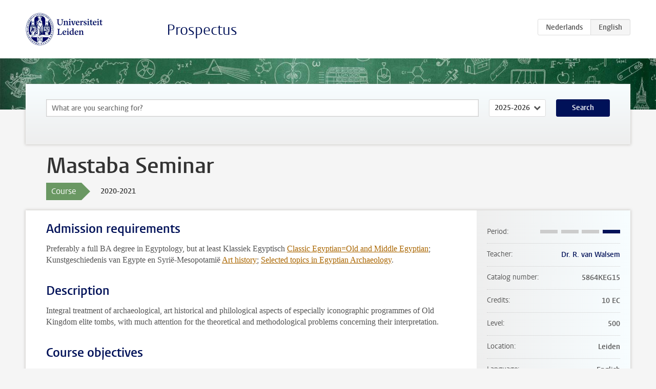

--- FILE ---
content_type: text/html; charset=UTF-8
request_url: https://studiegids.universiteitleiden.nl/en/courses/101802/mastaba-seminar
body_size: 5481
content:
<!DOCTYPE html>
<html lang="en">
<head>
    <meta charset="utf-8">
    <meta name="viewport" content="width=device-width, initial-scale=1, maximum-scale=1">
    <meta http-equiv="X-UA-Compatible" content="IE=edge" />
    <title>Mastaba Seminar, 2020-2021 - Prospectus - Universiteit Leiden</title>

    <!-- icons -->
    <link rel="shortcut icon" href="https://www.universiteitleiden.nl/design-1.0/assets/icons/favicon.ico" />
    <link rel="icon" type="image/png" sizes="32x32" href="https://www.universiteitleiden.nl/design-1.0/assets/icons/icon-32px.png" />
    <link rel="icon" type="image/png" sizes="96x96" href="https://www.universiteitleiden.nl/design-1.0/assets/icons/icon-96px.png" />
    <link rel="icon" type="image/png" sizes="195x195" href="https://www.universiteitleiden.nl/design-1.0/assets/icons/icon-195px.png" />

    <link rel="apple-touch-icon" href="https://www.universiteitleiden.nl/design-1.0/assets/icons/icon-120px.png" /> <!-- iPhone retina -->
    <link rel="apple-touch-icon" sizes="180x180" href="https://www.universiteitleiden.nl/design-1.0/assets/icons/icon-180px.png" /> <!-- iPhone 6 plus -->
    <link rel="apple-touch-icon" sizes="152x152" href="https://www.universiteitleiden.nl/design-1.0/assets/icons/icon-152px.png" /> <!-- iPad retina -->
    <link rel="apple-touch-icon" sizes="167x167" href="https://www.universiteitleiden.nl/design-1.0/assets/icons/icon-167px.png" /> <!-- iPad pro -->

    <link rel="stylesheet" href="https://www.universiteitleiden.nl/design-1.0/css/ul2common/screen.css">
    <link rel="stylesheet" href="/css/screen.css" />
</head>
<body class="prospectus course">
<script> document.body.className += ' js'; </script>


<div class="header-container">
    <header class="wrapper clearfix">
        <p class="logo">
            <a href="https://studiegids.universiteitleiden.nl/en">
                <img width="151" height="64" src="https://www.universiteitleiden.nl/design-1.0/assets/images/zegel.png" alt="Universiteit Leiden"/>
            </a>
        </p>
        <p class="site-name"><a href="https://studiegids.universiteitleiden.nl/en">Prospectus</a></p>
        <div class="language-btn-group">
                        <a href="https://studiegids.universiteitleiden.nl/courses/101802/mastaba-seminar" class="btn">
                <abbr title="Nederlands">nl</abbr>
            </a>
                                <span class="btn active">
                <abbr title="English">en</abbr>
            </span>
            </div>    </header>
</div>

<div class="hero" data-bgset="/img/hero-435w.jpg 435w, /img/hero-786w.jpg 786w, /img/hero-1440w.jpg 1440w, /img/hero-2200w.jpg 2200w"></div>


    <div class="search-container">
    <form action="https://studiegids.universiteitleiden.nl/en/search" class="search-form wrapper">
        <input type="hidden" name="for" value="courses" />
        <div class="search">
            <!-- <label class="select">
    <span>Search for</span>
    <select name="for">
                    <option value="courses">Courses</option>
                    <option value="programmes">Programmes</option>
            </select>
</label> -->
            <label class="keywords no-label">
    <span>Keywords</span>
    <input type="search" name="q" value="" placeholder="What are you searching for?" autofocus autocomplete="off"/>
</label>            <label class="select no-label">
    <span>Academic year</span>
    <select name="edition">
                    <option>2026-2027</option>
                    <option selected>2025-2026</option>
                    <option>2024-2025</option>
                    <option>2023-2024</option>
                    <option>2022-2023</option>
                    <option>2021-2022</option>
                    <option>2020-2021</option>
                    <option>2019-2020</option>
                    <option>2018-2019</option>
                    <option>2017-2018</option>
                    <option>2016-2017</option>
                    <option>2015-2016</option>
                    <option>2014-2015</option>
                    <option>2013-2014</option>
                    <option>2012-2013</option>
                    <option>2011-2012</option>
                    <option>2010-2011</option>
            </select>
</label>            <button type="submit">Search</button>        </div>
    </form>
</div>



    <div class="main-container">
        <div class="wrapper summary">
            <article class="content">
                <h1>Mastaba Seminar</h1>
                <div class="meta">
                    <div class="entity">
                        <span><b>Course</b></span>
                    </div>
                    <div class="edition">
                        <span>2020-2021</span>
                    </div>
                                    </div>
            </article>
        </div>
        <div class="wrapper main clearfix">

            <article class="content">
                <h2>Admission requirements</h2>

<p>Preferably a full BA degree in Egyptology, but at least Klassiek Egyptisch <a href="https://studiegids.universiteitleiden.nl/en/courses/82945/old-egyptian">Classic Egyptian=Old and Middle Egyptian</a>; Kunstgeschiedenis van Egypte en Syrië-Mesopotamië <a href="https://studiegids.universiteitleiden.nl/en/courses/82939/art-history-of-egypt-and-syria-mesopotamia">Art history</a>; <a href="https://studiegids.universiteitleiden.nl/courses/95703/selected-topics-in-egyptian-archaeology">Selected topics in Egyptian Archaeology</a>.</p>


<h2>Description</h2>

<p>Integral treatment of archaeological, art historical and philological aspects of especially iconographic programmes of Old Kingdom elite tombs, with much attention for the theoretical and methodological problems concerning their interpretation.</p>


<h2>Course objectives</h2>

<ol>
<li>Continuing on the literature of the courses of Archaeology &amp; Material Culture, Classic Egyptian and Egyptian Art History, the aim is to further increase the knowledge of and insight in specific complex aspects and problems of elite tombs in the Old Kingdom and to further develop the critical view and analysis capacity.</li>
<li>In order to achieve this objective a number of articles need to be studied intensively, together with delivering written and oral commentary in an open public discussion.</li>
<li>Also the MastaBase data base on CD-ROM will be introduced.</li>
<li>Further, if time permits, provincial elite tombs will be surveyed and analytically described in a standard paper database format.</li>
<li>The final paper consists of a report on these activities and an assignment concerning the practical use of the CD.</li>
</ol>


<h2>Timetable</h2>

<p>Visit <a href="https://www.student.universiteitleiden.nl/en/announcements/2020/08/new-tool-view-your-schedule-in-mytimetable?cf=university&amp;cd=guest">MyTimetable</a>.</p>


<h2>Mode of instruction</h2>

<ul>
<li><p>Seminar with possibility to choose a MA thesis topic based on this course.</p></li>
<li><p>Research</p></li>
</ul>

<p>Class attendance is obligatory. This course aims at active participation and preparation: the student demonstrates involvement in the topic by asking well-informed and constructive questions and making contributions to the collective progress, on the basis of antecedent independent preparation.</p>


<h2>Assessment Method</h2>

<h3>Assessment</h3>

<ul>
<li><p>Presentation, discussion, essay [on literature and database research] (20%);</p></li>
<li><p>Paper based on “case study research” (80%).</p></li>
</ul>

<h3>Weighing</h3>

<p>To complete the final mark the final grade for the course is established by determining the weighted average.</p>

<h3>Resit</h3>

<p>Re-examination consists of rewriting the final paper.</p>

<h3>Inspection and feedback</h3>

<p>Students will be invited to discuss their paper and their results for this seminar (presentation, essay, paper) individually with the teacher in Vrieshof room 2.08a, as soon as the results have been published.</p>


<h2>Reading list</h2>

<p>Thumb through attentively:</p>

<p>5 and 10 EC courses:</p>

<ul>
<li><p>Montet, P. 1925. <em>Les scènes de la vie privée dans les tombeaux égyptiens de l’Ancien Empire</em>. Strasbourg</p></li>
<li><p>Vandier, J. 1964-1978. <em>Manuel d’Archéologie Égyptienne IV-VI</em>. Paris</p></li>
<li><p>Harpur, Y. 1987. <em>Decoration in Egyptian tombs of the Old Kingdom. Studies in orientation and scene content</em>. London</p></li>
<li><p>Cherpion, N. 1989. <em>Mastabas et hypogées d’Ancien Empire</em>, Bruxelles</p></li>
</ul>

<p>Study and comment:<br>
Common for 5 and 10 EC courses:</p>

<ul>
<li><p>Weeks, K. 1979. &quot;Art, word and the Egyptian world view&quot;, in: K. Weeks (ed.), <em>Egypt and the social sciences</em>. Cairo, 59-81.</p></li>
<li><p>Müller, I. 1974. &quot;Die Ausgestaltung der Kultkammern in den Gräbern des Alten Reiches in Giza und Saqqara&quot;, <em>Forschungen und Berichte</em> 16, 79-96.</p></li>
<li><p>Cherpion, N. 1984. &quot;De quand date la tombe du nain Seneb?&quot;, <em>BIFAO</em> 84, 35-54.</p></li>
<li><p>Harpur, Y. 1985-1987. &quot;The identity and positions of relief fragments in museums and private collections&quot;, <em>JEA</em> 71, 27-42; 72, 23-40; 73, 197-200; <em>SAK</em> 13, 107-123</p></li>
<li><p>Kessler, D. 1987. &quot;Zur Bedeutung der Szenen des täglichen Lebens in den Privatgräbern (I): Die Szenen des Schiffbaues und der Schiffahrt&quot;, <em>ZÄS</em> 114, 59-88</p></li>
<li><p>Walsem, R. van, 2005. <em>Iconography of Old Kingdom elite tombs. Analysis &amp; interpretation, theoretical and methodological aspects</em>.</p></li>
</ul>

<p>10 EC course:<br>
Additional literature:</p>

<ul>
<li><p>H. Altenmüller, &quot;Licht und Dunkel, Tag und Nacht. Programmtisches aus der Dekoration der Gräber des Alten Reiches&quot;, in: S. J. Seidlmayer (ed.), <em>Texte und Denkmäler des ägyptischen Alten Reiches</em>, Berlin 2005, 9-26.</p></li>
<li><p>H. Altenmüller, &quot;Die Nachtfahrt des Grabherrn im Alten Reich. Zur Frage der Schiffe mit Igelkopf&quot;, <em>SAK</em> 28 (2000), 1-28.</p></li>
<li><p>H. Altenmüller, &quot;Der Himmelsaufstieg des Grabherrn. Zu den Szenen des zSS wAD in den Gräbern des Alten Reiches&quot;, <em>SAK</em> 30 (2002), 1-30.</p></li>
<li><p>H. Altenmüller, &quot;Eine Stiftungsurkunde für die Opferversorgung des Grabherrn? Zum Bild des Grabherrn an der Staffelei&quot;, <em>SAK</em> 33 (2005), 29-40.</p></li>
<li><p>P.A. Bocchi, &quot;The enigmatic activity of painting the seasons at an easel: contemplative leisure or preemptive measure?&quot; <em>JARCE</em>, 40 (2003), 159-169.</p></li>
<li><p>D. Vischak, &quot;Common ground between Pyramid Texts and Old Kingdom tomb design: the case of Ankhmahor&quot;, <em>JARCE</em>, 40 (2003), 133-157.</p></li>
<li><p>J. Baines, &quot;Forerunners of narrative biographies&quot;, in: A. leahy, J. Tait (eds.), <em>Studies in ancient Egyptin honour of H.S. Smith</em>, London 1999, 23-37.</p></li>
<li><p>E. Feucht, &quot;Fishing and fowling with the spear and the throw-stick reconsidered&quot;, in: U. Luft (ed.), <em>The intellectual heritage of ancient Egypt (Festschrift Kakosy)</em>, 1992, 157-169.</p></li>
<li><p>S. Grunert, &quot;Nicht nur sauber, sondern rein. Rituelle Reinigungsanweisungen aus dem Grab des Anchmahor in Saqqara&quot;, <em>SAK</em> 30 (2002), 137-151.</p></li>
<li><p>R. van Walsem, &quot;Interpretation of Evidence&quot;, <em>Oxford Encyclopedia of Ancient Egypt</em>, 2 (2001), 175-179.</p></li>
<li><p>R. van Walsem, &quot;Sense and Sensibility. On the Analysis and Interpretation of the Iconography programmes of four Old Kingdom Elite tombs, in: M. Fitzenreiter, M. Herb (eds.) &quot;<em>Dekorierte Grabanlagen im Alten Reich. Methodik und Interpretation</em> (I[nternet] B[eiträge] zur Ä[gyptologie] und S[udanarchäologie], VI (London 2006), 277-332.</p></li>
<li><p>D. Vischak, &quot;Agency in Old Kingdom Elite Tomb Programs: Traditions, Locations, and variable Meanings&quot;, in: id., 255-276.</p></li>
<li><p>R. van Walsem &quot;‘Meaningful Places’: Pragmatics from Ancient Egypt to Modern Times&quot;, in: Kitty Zijlmans (ed.), <em>Site-seeing. Places in Culture, Time and Space</em> (Leiden 2006), 111-146.</p></li>
<li><p>R. van Walsem,&quot;Diversification and variation in Old Kingdom funerary iconography as the expression of a need for individuality&quot;, <em>JEOL</em> 44 ( 2013), 117-139.</p></li>
</ul>

<p>Copies of the literature to be studied are available for consulting in room 2.08a.</p>


<h2>Registration</h2>

<p>Enrolment through <a href="https://usis.leidenuniv.nl">uSis</a> is mandatory.<br>
General information about uSis is available on the <a href="https://www.student.universiteitleiden.nl/en/administrative-matters/registration--de-registration/course-and-exam-enrolment/course-and-exam-enrolment/humanities#tab-2">website</a>.</p>

<h3>Registration <em>Studeren à la carte</em> en <em>Contractonderwijs</em></h3>

<p>Registration <a href="https://www.universiteitleiden.nl/en/education/other-modes-of-study/contract-and-non-examination-courses/a-la-carte-education">Studeren à la carte</a>.<br>
Registration <a href="https://www.universiteitleiden.nl/en/education/other-modes-of-study/contract-and-non-examination-courses/contract-teaching">Contractonderwijs</a>.</p>

<p>Not applicable.</p>


<h2>Contact</h2>

<p><a href="https://www.universiteitleiden.nl/en/staffmembers/rene-van-walsem#tab-1">Dhr. Dr. R. van Walsem</a></p>


<h2>Remarks</h2>

<p>Not applicable.</p>

            </article>

            <aside>
                <dl>
                    <dt>Period</dt>
                    <dd class="has-block-lines"><div class="block-lines"><span class="block block-1 block-off"></span><span class="block block-2 block-off"></span><span class="block block-3 block-off"></span><span class="block block-4 block-on"></span></div></dd>
                                            <dt>Teacher</dt>
                                                    <dd><a href="https://www.universiteitleiden.nl/en/staffmembers/rene-van-walsem">Dr. R. van Walsem</a></dd>
                                                                                    <dt>Catalog number</dt>
                    <dd>5864KEG15</dd>
                                                            <dt>Credits</dt>
                    <dd>10 EC</dd>
                                                            <dt>Level</dt>
                    <dd>500</dd>
                                                            <dt>Location</dt>
                    <dd>Leiden</dd>
                                                            <dt>Language</dt>
                    <dd>English</dd>
                                                            <dt>Faculty</dt>
                    <dd>Humanities</dd>
                                                            <dt>Brightspace</dt>
                    <dd>No</dd>
                                    </dl>

                                    <h2>Part of</h2>
                    <ul class="link-list">
                                                    <li>
                                <a href="https://studiegids.universiteitleiden.nl/en/studies/8242/classics-and-ancient-civilizations-research-egyptology">
                                    <strong>Classics and Ancient Civilizations (research): Egyptology</strong>
                                    <span class="meta">Master</span>
                                </a>
                            </li>
                                                    <li>
                                <a href="https://studiegids.universiteitleiden.nl/en/studies/8238/classics-and-ancient-civilizations-egyptology">
                                    <strong>Classics and Ancient Civilizations: Egyptology</strong>
                                    <span class="meta">Master</span>
                                </a>
                            </li>
                                            </ul>
                
                
                                <h2>Available as</h2>
                <dl>
                                            <dt>A la Carte</dt>
                        <dd>No</dd>
                                            <dt>Contract</dt>
                        <dd>No</dd>
                                            <dt>Elective choice</dt>
                        <dd>No</dd>
                                            <dt>Evening course</dt>
                        <dd>No</dd>
                                            <dt>Exchange / Study Abroad</dt>
                        <dd>Yes</dd>
                                            <dt>Honours Class</dt>
                        <dd>No</dd>
                                    </dl>
                
                                    <h2>Course load (280h)</h2>
                    <dl>
                                                    <dt class="depth-0">Lectures</dt>
                            <dd class="depth-0">
                                                                    16h
                                                            </dd>
                                                    <dt class="depth-1">Lecture</dt>
                            <dd class="depth-1">
                                                                    ?
                                                            </dd>
                                                    <dt class="depth-1">Tutorial</dt>
                            <dd class="depth-1">
                                                                    ?
                                                            </dd>
                                                    <dt class="depth-0">Practical work</dt>
                            <dd class="depth-0">
                                                                    36h
                                                            </dd>
                                                    <dt class="depth-0">Tutoring</dt>
                            <dd class="depth-0">
                                                                    0h
                                                            </dd>
                                                    <dt class="depth-0">Examination</dt>
                            <dd class="depth-0">
                                                                    120h
                                                            </dd>
                                                    <dt class="depth-1">Paper</dt>
                            <dd class="depth-1">
                                                                    120h
                                                            </dd>
                                                    <dt class="depth-1">Exam</dt>
                            <dd class="depth-1">
                                                                    0h
                                                            </dd>
                                                    <dt class="depth-1">Other examinations</dt>
                            <dd class="depth-1">
                                                                    0h
                                                            </dd>
                                                    <dt class="depth-0">Self-tuition</dt>
                            <dd class="depth-0">
                                                                    108h
                                                            </dd>
                                                    <dt class="depth-0">Other</dt>
                            <dd class="depth-0">
                                                                    0h
                                                            </dd>
                                            </dl>
                            </aside>

        </div>
    </div>


<div class="footer-container">
    <footer class="wrapper">
        <p><a href="https://www.student.universiteitleiden.nl/en">Student website</a> — <a href="https://www.organisatiegids.universiteitleiden.nl/en/regulations/general/privacy-statements">Privacy</a> — <a href="/en/contact">Contact</a></p>

    </footer>
</div>

<script async defer src="/js/ul2.js" data-main="/js/ul2common/main.js"></script>
<script async defer src="/js/prospectus.js"></script>

    <script async src="https://www.googletagmanager.com/gtag/js?id=UA-874564-27"></script>
    <script>
        window.dataLayer = window.dataLayer || [];
        function gtag(){dataLayer.push(arguments);}
        gtag('js', new Date());
        gtag('config', 'UA-874564-27', {'anonymize_ip':true});
    </script>

</body>
</html>
